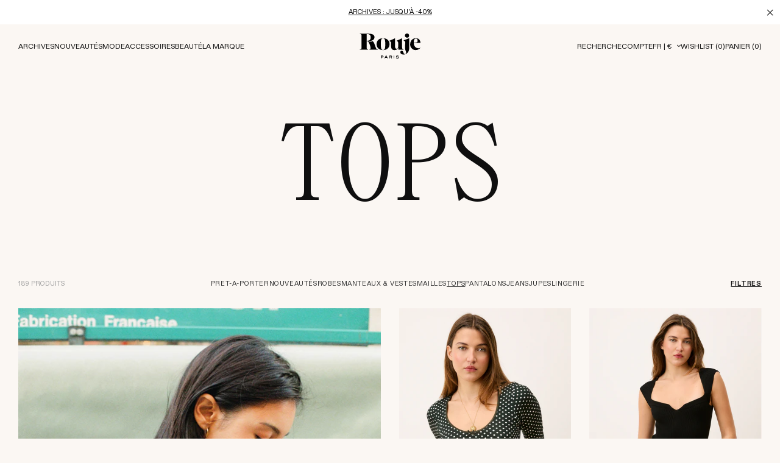

--- FILE ---
content_type: text/html; charset=utf-8
request_url: https://www.rouje.com/web-pixels@fcfee988w5aeb613cpc8e4bc33m6693e112/custom/web-pixel-187892040@1/sandbox/modern/collections/tops
body_size: -211
content:
<!DOCTYPE html>
<html>
  <head>
    <meta charset="utf-8">
    <title>Web Pixels Manager Sandbox</title>
    <script src="https://www.rouje.com/cdn/wpm/sfcfee988w5aeb613cpc8e4bc33m6693e112m.js"></script>

    <script type="text/javascript">
  (function(shopify) {shopify.extend('WebPixel::Render', function(api) {
var analytics=api.analytics,browser=api.browser,init=api.init;
/**
 * © 2025 TAGinstall Inc. All rights reserved.
 *
 * This pixel will allows you to fire dataLayer events on the checkout pages.
 * 
 * DO NOT MODIFY!
 */
!(async function (t, i, d, l) {
    if (window.document.location.pathname.includes("/checkouts"))
      try {
        let c = (await import(atob(i)+t+atob(d)+"?v="+l)).default;
        if ("object" == typeof c && "undefined" != typeof c.script_web_pixel_url) {
          let { init: i } = await import(c.script_web_pixel_url+"?v="+l);i(c, api);
        }
      } catch (e) {}
  })("48dbdf2fb0a59a17c733a1fe531416bd5145d7939298bf8d9f0bf39a4738c5ab", "L2EvZXQvcy9jLw==", "L2NvbmZpZy5qcw==", "1740839714192");
/* TAGinstall END */
});})(self.webPixelsManager.createShopifyExtend('187892040', 'custom'));

</script>

  </head>
  <body></body>
</html>


--- FILE ---
content_type: text/javascript
request_url: https://tag.beyable.com/api/beYableJSvnext-notracking.js
body_size: 14366
content:
"use strict";(function(A,N){(function(){if(typeof A.CustomEvent==="function")return false;function e(e,t){t=t||{bubbles:false,cancelable:false,detail:undefined};var a=N.createEvent("CustomEvent");a.initCustomEvent(e,t.bubbles,t.cancelable,t.detail);return a}e.prototype=A.Event.prototype;A.CustomEvent=e})();var e="https:"==N.location.protocol?"https://":"http://";var w=e+"front.activation.beyable.com/apiwithnotracking/v2/displayswithnotracking?beyable_key="+beYableKey;var n=e+"front.events.beyable.com/api/v2/events?beyable_key="+beYableKey;var E="";var D="",M="";var f,h;var F;var O=[];var L,P,T="",$="";var p={};var _=parseInt("8192");var z=beYableKey+"_bc";var B=beYableKey+"_cs";var r=N.cookie;var q,R;var b=0;var v=0;var y=true;var Y=false;var m=false;var H="";var x="";const C=2103;const I="v";var j;var t=N.querySelector("[nonce]");if(t){j=t.nonce||t.getAttribute("nonce")}Date.prototype.addDays=function(e){var t=new Date(this.valueOf());t.setDate(t.getDate()+e);return t};var G=function(){};G.prototype.by_Jsonp=function(e,a){var r="_"+(new Date).getTime()+Math.floor(Math.random()*100);A[r]=function(e){if(a)a(e);var t=q(r);t.parentNode.removeChild(t);A[r]=null};e=e.replace("callback=?","callback="+r);var t=N.createElement("script");t.setAttribute("id",r);t.setAttribute("src",e);t.setAttribute("type","text/javascript");N.body.appendChild(t)};G.prototype.by_AreCookiesEnabled=function(){var e=navigator.cookieEnabled?true:false;if(typeof navigator.cookieEnabled=="undefined"&&!e){N.cookie="testcookie";e=N.cookie.indexOf("testcookie")!=-1?true:false}return e};G.prototype.by_IsLocalStorageEnabled=function(){if(typeof localStorage!=="undefined"){try{localStorage.setItem("feature_test","yes");if(localStorage.getItem("feature_test")==="yes"){localStorage.removeItem("feature_test");return true}else{return false}}catch(e){return e instanceof DOMException&&(e.code===22||e.code===1014||e.name==="QuotaExceededError"||e.name==="NS_ERROR_DOM_QUOTA_REACHED")&&localStorage.length!==0}}else{return false}};G.prototype.by_IsJSON=function(e){try{JSON.parse(e);return true}catch(e){return false}};G.prototype.by_CreateCookie=function(e,t,a){var r;if(a){var i=new Date;i.setTime(i.getTime()+a*24*60*60*1e3);r="; expires="+i.toGMTString()}else{r=""}if(typeof beYableDomain!=="undefined"&&beYableDomain!=""){N.cookie=e+"="+t+r+"; domain=."+beYableDomain+"; path=/"}else{N.cookie=e+"="+t+r+"; path=/"}};G.prototype.by_GetCookie=function(e){r=N.cookie;if(r.length>0){var t=r.indexOf(e+"=");if(t!=-1){t=t+e.length+1;var a=r.indexOf(";",t);if(a==-1){a=r.length}return unescape(r.substring(t,a))}}return""};G.prototype.by_GetCookieLive=function(e){if(N.cookie.length>0){var t=N.cookie.indexOf(e+"=");if(t!=-1){t=t+e.length+1;var a=N.cookie.indexOf(";",t);if(a==-1){a=N.cookie.length}return unescape(N.cookie.substring(t,a))}}return""};G.prototype.by_CreateLocalStorage=function(e,t){localStorage.setItem(e,t)};G.prototype.by_GetLocalStorage=function(e){return localStorage.getItem(e)};G.prototype.by_CreateSessionStorage=function(e,t){sessionStorage.setItem(e,t)};G.prototype.by_GetSessionStorage=function(e){return sessionStorage.getItem(e)};G.prototype.by_RemoveLocalStorage=function(e){return localStorage.removeItem(e)};G.prototype.by_GetUidFromString=function(){var t=A.crypto||A.msCrypto;function e(){if(t&&t.getRandomValues){var e=new Uint8Array(1);t.getRandomValues(e);return(e[0]%16).toString(16)}else{return(Math.random()*16|0).toString(16)}}return"xxxxxxxx-xxxx-4xxx-8xxx-xxxxxxxxxxxx".replace(/x/g,e)};G.prototype.by_GetQueryString=function(e){var t=new RegExp("[?&]"+e+"=([^&#]*)").exec(A.location.href);if(t==null){return null}else{return decodeURI(t[1])||0}};G.prototype.by_GetWindowHeight=function(){return A.innerHeight||N.documentElement.clientHeight||N.body.clientHeight||0};G.prototype.by_GetWindowYscroll=function(){return A.pageYOffset||N.body.scrollTop||N.documentElement.scrollTop||0};G.prototype.by_GetDocHeight=function(){return Math.max(N.body.scrollHeight||0,N.documentElement.scrollHeight||0,N.body.offsetHeight||0,N.documentElement.offsetHeight||0,N.body.clientHeight||0,N.documentElement.clientHeight||0)};G.prototype.by_GetScrollPercentage=function(){return(this.by_GetWindowYscroll()+this.by_GetWindowHeight())/this.by_GetDocHeight()*100};G.prototype.by_GetHiddenProp=function(){var e=["webkit","moz","ms","o"];if("hidden"in N)return"hidden";for(var t=0;t<e.length;t++){if(e[t]+"Hidden"in N)return e[t]+"Hidden"}return null};G.prototype.by_IsHidden=function(){var e=this.by_GetHiddenProp();if(!e)return false;return N[e]};G.prototype.by_IsActive=function(){return y};G.prototype.by_Request=function(e,t){this.by_Jsonp(e+"&frmt=jsonp&callback=?",t)};G.prototype.by_RequestWithLimit=function(e,t,a,r){var i=e.split("?")[1];if(i.length>=_){this.by_PostJsonAnswer(t,a,r)}else{this.by_Request(e,r)}};G.prototype.by_Post=function(e,t,a,r){var i=new XMLHttpRequest;i.open("POST",e);i.setRequestHeader("Content-Type",a);i.onreadystatechange=function(){if(i.readyState===4&&i.status===200&&r){r(JSON.parse(i.response))}};i.send(t)};G.prototype.by_RequestWithPost=function(e,t,a){this.by_Post(e,encodeURI("data="+t),"application/x-www-form-urlencoded",a)};G.prototype.by_PostJson=function(e,t,a){this.by_Post(e,JSON.stringify(t),"application/json",a)};G.prototype.by_PostJsonAnswer=function(e,t,a){this.by_PostJson(e,{value:t},a)};G.prototype.by_FindAncestor=function(e,t){while((e=e.parentElement)&&!(e.matches||e.matchesSelector).call(e,t));return e};var U=function(){};U.prototype.by_UpdateProcesses=function(e){var t=new Date;var a=t.getDate();var r=t.getMonth()+1;var i=t.getFullYear();var n=t.getHours();var o=t.getMinutes();var s=t.getSeconds();if(a<10){a="0"+a}if(r<10){r="0"+r}if(n<10){n="0"+n}if(o<10){o="0"+o}if(s<10){s="0"+s}t=r+"/"+a+"/"+i+" "+n+":"+o+":"+s;var l=new G;var c=l.by_GetLocalStorage(z);var d="";if(c&&c!=""){var u=atob(c);var p=u.split("$beyc$");var b=p.length;var v=false;for(var y=0;y<b;y++){var g=p[y];if(g!=""){var f=g.split("_");var h=f.length;var _=f[3];var m=f[6];if(h>0){var x=f[0];if(x==e.ForkId){v=true;if(f[2]==e.SlideId){_++}else{_=1}f[2]=e.SlideId;f[4]=false;f[5]="00000000-0000-0000-0000-000000000000";m=t}}d=d+f[0]+"_"+f[1]+"_"+f[2]+"_"+_+"_"+f[4]+"_"+f[5]+"_"+m+"_"+f[7]+"_"+f[8];if(y!=b-1){d=d+"$beyc$"}}}if(!v){d=d+"$beyc$"+e.ForkId+"_"+"false"+"_"+e.SlideId+"_"+"1"+"_"+"false"+"_"+"00000000-0000-0000-0000-000000000000"+"_"+t+"_"+e.MustBeDisplayed.toString()+"_"+e.Variation}}else{d=e.ForkId+"_"+"false"+"_"+e.SlideId+"_"+"1"+"_"+"false"+"_"+"00000000-0000-0000-0000-000000000000"+"_"+t+"_"+e.MustBeDisplayed.toString()+"_"+e.Variation}if(d!=""){l.by_CreateLocalStorage(z,btoa(d))}var C="";var I=l.by_GetCookie(B);if(e.TrackProcess){if(I!=""){var S=atob(I).split("$beycs$");var k=S.length;var w=false;for(var E=0;E<k;E++){var D=S[E];C=C+D;if(D==e.ForkId){w=true}if(E!=k-1){C=C+"$beycs$"}}if(!w){C=C+"$beycs$"+e.ForkId}}else{C=e.ForkId}}if(C!=""){l.by_CreateCookie(B,btoa(C),1/48)}};U.prototype.by_GetProcesses=function(){var e=new Date;var t=e.getDate();var a=e.getMonth()+1;var r=e.getFullYear();var i=e.getHours();var n=e.getMinutes();var o=e.getSeconds();if(t<10){t="0"+t}if(a<10){a="0"+a}if(i<10){i="0"+i}if(n<10){n="0"+n}if(o<10){o="0"+o}e=a+"/"+t+"/"+r+" "+i+":"+n+":"+o;var s=new Date(e).addDays(-45);var l=new G;var c="";try{var d=l.by_GetLocalStorage(z);if(d&&d!=""){var u=atob(d);var p=u.split("$beyc$");var b=p.length;for(var v=0;v<b;v++){var y=p[v];if(y!=""){var g=y.split("_");var f=g[6];if(f=="undefined")continue;var h=new Date(f);if(h<s)continue;c=c+g[0]+"_"+g[1]+"_"+g[2]+"_"+g[3]+"_"+g[4]+"_"+g[5]+"_"+g[6]+"_"+g[7]+"_"+g[8]+"$beyc$"}}}}catch(e){}if(c!=""){c=c.substring(0,c.lastIndexOf("$beyc$"));return btoa(c)}return""};U.prototype.by_Display=function(e){if(by_data.consent_tracking)return;var t=e.SlideId.replace(/-/g,"");P=e.SlideId;L=e.ForkId;T=e.Variation;$=e.Variante;if(e.DisplayDelegate||e.DisplayForCampaignCondition){var a=A["by_r_"+e.SlideId.replace(/-/g,"")];if(e.MustBeDisplayed){a.style.display="block"}a.HasBeenDisplayed=1;var r=new U;r.by_SendDisplay(e)}else{var i="by_script_"+t;var n=q(i);if(n){if(n.parentNode){n.parentNode.removeChild(n)}}var o="by_r_"+t;var s=A[o];if(!s){var a=N.createElement("div");a.id=o;a.style.display="none";a.innerHTML=e.Content;a.Collected=false;A[o]=a;if(e.MustBeDisplayed){var l=N.createElement("script");l.id="by_script_"+t;l[l.innerText===undefined?"textContent":"innerText"]=e.AssociatedJavascript;if(j){l.setAttribute("nonce",j)}N.body.appendChild(l);a.style.display="block"}a.HasBeenDisplayed=1;var r=new U;r.by_SendDisplay(e)}}};U.prototype.by_SendDisplay=function(e){var t=A["by_r_"+e.SlideId.replace(/-/g,"")];if(!t.Collected){var a=new G;var r=e.SlideId+"."+M+"."+E+"."+F+"."+a.by_GetLocalStorage(z)+".."+e.Variation+"."+e.MustBeDisplayed+"."+e.Variante;if(e.Processed==0){e.Processed=1;P=e.SlideId;this.by_UpdateProcesses(e);if(!t.Collected){var i="update_vislog";var n=D.split(".")[0];a.by_RequestWithLimit(w+"&operation="+i+"&answerId="+r+"&taglog="+n+"&fork="+e.ForkId+"&method=POST",w+"&operation="+i+"&taglog="+n+"&fork="+e.ForkId+"&method=POST",{slideId:e.SlideId,sessionTimestamp:M,visitorId:E,uniqueId:F,campaignHistory:a.by_GetLocalStorage(z),hasBeenDisplayed:e.MustBeDisplayed,variationName:e.Variation,variantId:e.Variante});t.Collected=true}}var o=new CustomEvent("BY_campaigndisplayed",{detail:{data:e}});A.dispatchEvent(o)}};var g=function(){};g.prototype.by_SetupCollectForms=function(){var e=N.getElementsByClassName("by_lib_form");for(var t=0;t<e.length;t++){var a=e[t];var r=a.getElementsByClassName("by_lib_form_section");for(var i=1;i<r.length;i++){var n=r[i];n.style.display="none"}}var o=N.getElementsByClassName("by_lib_form_button_submit");for(var s=0;s<o.length;s++){o[s].onclick=function(e){var t=e.currentTarget;var a=t.getAttribute("data-f");var r=t.getAttribute("data-close")!=="false";var i=new d;i.by_SendViewForCollectForm(a,true,r)}}var l=N.getElementsByClassName("by_lib_form_button_next");for(var c=0;c<l.length;c++){l[c].onclick=function(e){var t=e.currentTarget;var a=t.getAttribute("data-nxt");var r=t.getAttribute("data-cur");var i=N.getElementById(a);var n=N.getElementById(r);i.style.display="block";n.style.display="none"}}};class a extends HTMLElement{constructor(){super();this.processed=0}connectedCallback(){var r=this;if(this.processed)return;this.processed=1;this.campaignId=this.dataset.campaignId;if(!this.campaignId){console.log('BEYABLE : Missing "data-campaign-id" attribute on campaign element');return}this.slideId=this.dataset.slideId;if(!this.slideId){console.log('BEYABLE : Missing "data-slide-id" attribute on campaign element');return}A["by_r_"+this.slideId.replace(/-/g,"")]=this;var e=N.createElement("div");e.id="by_sld"+this.slideId;e.setAttribute("tags",this.slideId.replace(/-/g,""));e.setAttribute("tagc",this.campaignId.replace(/-/g,""));e.setAttribute("tagr","");e.setAttribute("tagv","");e.setAttribute("tagt","");e.style.display="none";this.appendChild(e);A.addEventListener("BY_loaded",function(e){var t={ForkId:r.campaignId,SlideId:r.slideId,Variation:"",Variante:"",MustBeDisplayed:true,Processed:0};var a=new U;a.by_SendDisplay(t)});var t=new IntersectionObserver(function(t){for(let e of t){if(e.isIntersecting){BY.by_SendInteractionForCampaign(0,"evtcpg:view_campaign",r.slideId);this.disconnect()}}},{threshold:.25});t.observe(this);var a=this.querySelectorAll("[data-click-interaction]");for(var i=0;i<a.length;i++){var n=a[i];var o="evtcpg:"+encodeURIComponent(n.dataset.clickInteraction);var s=n.tagName&&n.tagName.toLowerCase();if(s==="a"&&n.getAttribute("href")){this.handleLinkInteraction(n,o)}else{this.handleClickInteraction(n,o)}}}handleLinkInteraction(e,t){function a(e){if(e.button&&e.button==1){BY.by_SendInteractionForCampaign(0,t,i.slideId)}}function r(e){if(!n||o=="_blank"||e.metaKey||e.ctrlKey||e.shiftKey||e.button&&e.button==1){BY.by_SendInteractionForCampaign(0,t,i.slideId);return}e.preventDefault();BY.by_SendInteractionForCampaignWithRedirection(0,t,n,i.slideId)}var i=this;var n=e.getAttribute("href");var o=e.getAttribute("target");e.addEventListener("auxclick",a);e.addEventListener("click",r)}handleClickInteraction(e,t){function a(e){BY.by_SendInteractionForCampaign(0,t,r.slideId)}var r=this;var i="ontouchstart"in A?"click":"mouseup";e.addEventListener(i,a)}}class o extends HTMLElement{constructor(){super();this.submitted=false}connectedCallback(){this.bu=new G;this.rec=new d;this.SId=this.dataset.slideId;if(!this.SId){console.log('BEYABLE : Missing "data-slide-id" attribute on <beyable-survey> element');return}this.questions=this.getAllQuestions();if(this.questions.length===0){console.log("BEYABLE : No questions present in survey");return}this.currentQuestion={};this.currentQuestionIndex=0;this.nbQuestions=this.questions.length;this.form=this.querySelector("form");this.btnNext=this.querySelector(".by-js-btn-next");this.btnSkip=this.querySelector(".by-js-btn-skip");this.end=this.querySelector(".by-js-end");this.footer=this.querySelector(".by-js-footer");this.currentError="";this.errors=this.querySelectorAll(".by-js-error");this.goto(this.questions[0].id);var r=this;this.btnNext.addEventListener("click",function(){r.gotoNext(r.currentQuestion.next)});this.btnSkip.addEventListener("click",function(){var e=r.currentQuestion.fields;e.forEach(function(e,t){var a=e.getAttribute("type");if(a==="checkbox"||a==="radio"){e.checked=false}else{e.value=""}});r.currentError="";r.gotoNext(r.currentQuestion.skip)});this.questions.forEach(function(a,e){var t=a.fields;t.forEach(function(t,e){t.addEventListener("input",function(e){r.handleInputChange(t,a)})})});var e=this.attachShadow({mode:"open"});while(this.firstChild){e.appendChild(this.firstChild)}this.form.setAttribute("novalidate","");this.form.addEventListener("submit",function(e){e.preventDefault();r.btnNext.click()})}getAllQuestions(){var e=this.querySelectorAll(".by-js-question");var t=[];for(var a=0;a<e.length;a++){var r=e[a];var i=r.dataset.questionId;if(!i)continue;var n=r.querySelectorAll("input, textarea");if(n.length===0)continue;var o=n[0].getAttribute("name");t.push({id:i,el:r,next:r.dataset.nextQuestion,skip:r.dataset.skipQuestion||r.dataset.nextQuestion,required:(r.dataset.required||"").toLowerCase()==="true",fields:n,name:o,q:r.dataset.q,value:""})}return t}handleInputChange(e,t){if(t.id!==this.currentQuestion.id)return;this.currentError="";var a=e.tagName&&e.tagName.toLowerCase();var r=a&&a==="textarea"?a:e.getAttribute("type");var i="";if(r==="text"||r==="email"||r==="tel"||r==="textarea"){i=e.value;var n=e.getAttribute("pattern");if(n&&!new RegExp(n).test(i)){this.currentError=r}}if(r==="radio"){var o=this.currentQuestion.fields;for(var s=0;s<o.length;s++){var l=o[s];if(l.checked){i=l.value}var c=l.closest("label");if(c){c.classList.toggle("selected",l.checked)}}}if(r==="checkbox"){i=[];var o=this.currentQuestion.fields;for(var s=0;s<o.length;s++){var l=o[s];if(l.checked){i.push(l.value)}var c=l.closest("label");if(c){c.classList.toggle("selected",l.checked)}}}if(i&&i.length){this.btnNext.removeAttribute("disabled")}else{this.btnNext.setAttribute("disabled","disabled")}this.currentQuestion.value=i}toggleError(){var e=this.currentError;var t;var a=false;for(var r=0;r<this.errors.length;r++){var i=this.errors[r];var n=i.dataset.type;var o=false;if(e&&e===n){o=true}if(e&&!a&&n==="default"){o=true}i.style.display=o?"":"none";if(o)a=true}}gotoNext(e){this.toggleError();if(this.currentError)return;if(e==="next"){var t=this.currentQuestionIndex+1;if(t>=this.nbQuestions){this.gotoEnd()}else{this.goto(this.questions[t].id)}}else if(e==="end"){this.gotoEnd()}else if(this.bu.by_IsJSON(e)){var a=JSON.parse(e);var r=this.currentQuestion.fields;for(var i=0;i<r.length;i++){var n=r[i];if(n.checked){var o=n.dataset.responseId;for(var s=0;s<a.length;s++){var l=a[s];if(l.responseId===o){this.gotoNext(l.nextQuestion);return}}}}}else{this.goto(e)}}goto(e){for(var t=0;t<this.nbQuestions;t++){var a=this.questions[t];var r=a.id===e;a.el.style.display=r?"":"none";if(r){this.currentQuestion=a;this.currentQuestionIndex=t}}this.btnSkip.style.display=this.currentQuestion.required?"none":"";this.end.style.display="none";this.btnNext.setAttribute("disabled","disabled");this.handleInputChange(this.currentQuestion.fields[0],this.currentQuestion);this.rec.by_Update(this.SId);var i=new CustomEvent("BY_lib_survey_show_question",{detail:{form:this.form,forkId:L,slideId:this.SId,currentQuestion:this.currentQuestion},bubbles:true,cancelable:true});this.form.dispatchEvent(i)}gotoEnd(){for(var e=0;e<this.nbQuestions;e++){var t=this.questions[e];t.el.style.display="none"}this.end.style.display="";this.footer.style.display="none";this.submit()}submit(){if(this.submitted)return;var t=this;var e=[];for(var a=0;a<this.nbQuestions;a++){var r=this.questions[a];if(Array.isArray(r.value)){for(var i=0;i<r.value.length;i++){var n=r.value[i];e.push(r.q+":"+encodeURIComponent(n))}}else{e.push(r.q+":"+encodeURIComponent(r.value))}}this.rec.by_Update(this.SId);var o=e.join("$b$");var s=this.bu.by_GetLocalStorage(z);this.bu.by_Request(w+"&operation=collect_form&answerId="+s+"&taglog="+D.split(".")[0]+"&fork="+L+"&slide="+this.SId+"&variation="+T+"&formdata="+o+"&vis="+E+"&page="+F+"&sdate="+M+"&submit=true&close=true"+"&method=POST",function(e){if(e){t.bu.by_CreateLocalStorage(z,e.CampaignHistory)}});this.submitted=true;var l=new CustomEvent("BY_lib_survey_submitted",{detail:{form:this.form,forkId:L,slideId:this.SId,thankYouMessage:this.end},bubbles:true,cancelable:true});this.form.dispatchEvent(l)}}g.prototype.setupSurvey=function(){if(!customElements.get("beyable-survey")){customElements.define("beyable-survey",o)}};g.prototype.setupPerformanceCampaign=function(){if(!customElements.get("beyable-campaign")){customElements.define("beyable-campaign",a)}};var Q=function(){};Q.prototype.by_BuildLoadQuery=function(){var e="";if(typeof beYableTenant!=="undefined"){e=beYableTenant}var t=by_data.bjs_urlslug||encodeURIComponent(A.location.href);var a="";var r="";var i="";var n="";var o="";var s="";var l="";var c="";var d="";var u="";var p="";if(typeof by_data!=="undefined"){if(by_data.bjs_urltype){a=by_data.bjs_urltype}if(by_data.bjs_urltypej){r=by_data.bjs_urltypej}if(by_data.bjs_urlid){i=by_data.bjs_urlid}if(by_data.bjs_urlval1){n=by_data.bjs_urlval1}if(by_data.bjs_urlval2){o=encodeURIComponent(by_data.bjs_urlval2)}if(by_data.bjs_urlval3){s=encodeURIComponent(by_data.bjs_urlval3)}if(by_data.bjs_urlval4){l=encodeURIComponent(by_data.bjs_urlval4)}if(by_data.bjs_urlval5){c=encodeURIComponent(by_data.bjs_urlval5)}if(by_data.bjs_urlstock){d=by_data.bjs_urlstock}if(by_data.bjs_urltags&&by_data.bjs_urltags.length>0){for(var b=0;b<by_data.bjs_urltags.length;b++){if(by_data.bjs_urltags[b]!=""){u=u+"$btags$"+encodeURIComponent(by_data.bjs_urltags[b])}}}if(by_data.bjs_topoitm){p=encodeURIComponent(by_data.bjs_topoitm)}}var v={};var y=true;var g=w+"&t="+e+"&url="+t+"&uniqueId="+F+"&historyc="+encodeURIComponent(f)+"&historycs="+encodeURIComponent(h)+"&urltype="+a+"&urltypej="+r+"&urlid="+i+"&urlval1="+n+"&urlval2="+o+"&urlval3="+s+"&urlval4="+l+"&urlval5="+c+"&urlstock="+d+"&urltags="+u+"&topoitm="+p+"&indga="+m+"&by_debug="+H+"&by_preview="+x;g+="&"+I+"="+C;if(g.length>=_){g=w+"&t="+e+"&url="+t+"&uniqueId="+F+"&urltype="+a+"&urltypej="+r+"&urlid="+i+"&urlval1="+n+"&urlval2="+o+"&urlval3="+s+"&urlval4="+l+"&urlval5="+c+"&urlstock="+d+"&urltags="+u+"&topoitm="+p+"&indga="+m+"&by_debug="+H+"&by_preview="+x;g+="&"+I+"="+C;y=false;v["cartd"]="";v["historyc"]=f;v["historycs"]=h}return[y,g,v]};Q.prototype.by_Load=function(){var t=new G;var e=new U;H=t.by_GetQueryString("by_debug");if(H){t.by_CreateSessionStorage("beyable-debug",H)}else{var a=t.by_GetSessionStorage("beyable-debug");if(a){H=a}else{H=""}}if(H!=""){var r=N.createElement("script");r.id="by_script_debug";r[r.innerText===undefined?"textContent":"innerText"]='function by_DebugClear(){                    localStorage.clear();                    var cookies = document.cookie;                    for (var i = 0; i < cookies.split(";").length; ++i) {                        var myCookie = cookies[i];                        var pos = myCookie.indexOf("=");                        var name = pos > -1 ? myCookie.substr(0, pos) : myCookie;                        document.cookie = name + "=;expires=Thu, 01 Jan 1970 00:00:00 GMT";                    }                    window.location.reload(true);                }';if(j){r.setAttribute("nonce",j)}N.body.appendChild(r);var i=N.createElement("div");i.innerHTML='<style>.by_debug-wrapper { \tline-height: 1; } .by_debug-wrapper * { \tfont: inherit; \t-webkit-box-sizing: border-box; \t-moz-box-sizing: border-box; \tbox-sizing: border-box; \tmargin: 0; \tpadding: 0; \tvertical-align: baseline; \tborder: 0; \tbackground: 0 0; \t-o-box-sizing: border-box; } .by_debug-wrapper span { \tdisplay: inline; \tcolor: inherit; } .by_k6zwl button { \tdisplay: inline-block; \tcursor: pointer; } .by_debug-wrapper ol, .by_debug-wrapper ul { \tlist-style: none; } .by_debug-wrapper a, .by_debug-wrapper a:hover, .by_debug-wrapper a:visited { \ttext-decoration: none; \tcolor: inherit; } .by_debug-wrapper { \tfont-family: Helvetica, Arial, sans-serif; \tposition: fixed; \tz-index: 999999999; \ttop: 100px; \tleft: 20px; } .by_debug-main-button { \tbackground: #000; \tborder: 3px solid #FFF; \tbox-shadow: 0px 0px 10px 0px rgba(0, 0, 0, 0.15); \twidth: 45px; \theight: 45px; \tborder-radius: 50%; \tdisplay: flex; \talign-items: center; \tjustify-content: center; } .by_debug-main-button svg { \tfill: #FFF; \twidth: 20px; \theight: 100%; } .by_debug-main-button svg path {} .by_debug-container { \tposition: absolute; \tz-index: 999999999; \ttop: 0; \tleft: 50px; \tborder: 3px solid #FFF; \tbox-shadow: 0px 0px 10px 0px rgba(0, 0, 0, 0.15);\tborder-radius: 5px; \toverflow: hidden; \topacity: 0; \ttransform: rotateZ(-180deg); \ttransform-origin: -30px 22px; \ttransition: all .2s ease-in-out, \t\t\t\topacity .2s ease-in-out, \t\t\t\ttransform .4s ease-in-out; } .by_debug-wrapper:hover .by_debug-container{ \ttransform: rotateZ(0deg); \topacity: 1; \ttransition: all .2s ease-in-out, \t\t\t\topacity .2s ease-in-out, \t\t\t\ttransform .4s ease-in-out; } .by_debug-title { \tbackground: #000; \tcolor: #FFF; \tmin-height: 39px; \tpadding-left: 10px; \tdisplay: flex; \talign-items: center; \ttext-transform: uppercase; \twhite-space: nowrap; \tfont-weight: 700; } .by_debug-inner { \tbackground: #ebebeb; \tfont-size: 12px; \tmin-width: 150px; \tline-height: 15px; \tmax-height: 0; \ttransition: all .3s .4s ease-in-out; } .by_debug-wrapper:hover .by_debug-inner { \tmax-height: 130px; } .by_debug-text { \tpadding: 10px; text-align: justify; } .by_debug-clear-cookie { \tborder: 1px solid #000; \tpadding: 7px; \tmargin: 0px 0px 10px 10px; \tcursor: pointer; \ttransition: all .3s ease-in-out; } .by_debug-clear-cookie:hover { \tborder: 1px solid #000; \tbackground: #000; \tcolor: #FFF; } .by_debug-clear-cookie:focus { \toutline: none; } .by_debug-clear-cookie svg { \twidth: 14px; \theight: 100%; \tposition: relative; \ttop: 4px; \ttransition: all .3s ease-in-out; } .by_debug-clear-cookie:hover svg { \twidth: 14px; \theight: 100%; \tposition: relative; \ttop: 4px; \tfill: #FFF; }</style><div class="by_debug-wrapper"><div class="by_debug-main-button">                           <svg version="1.1" x="0px" y="0px" width="401.998px" height="401.998px" viewBox="0 0 401.998 401.998" xml: space="preserve"><g><g><path d="M164.454,91.363h73.098c4.945,0,9.226-1.807,12.847-5.424c3.61-3.614,5.421-7.898,5.421-12.847V18.274 c0-4.948-1.811-9.229-5.428-12.85C246.777,1.812,242.49,0,237.544,0h-73.091c-4.946,0-9.229,1.812-12.847,5.424 c-3.615,3.617-5.424,7.902-5.424,12.85v54.818c0,4.949,1.809,9.233,5.424,12.847C155.224,89.556,159.507,91.363,164.454,91.363z" /><path d="M286.936,334.331c-3.613-3.617-7.897-5.427-12.847-5.427h-18.274V164.452c0-4.947-1.807-9.229-5.421-12.845 c-3.62-3.617-7.904-5.426-12.847-5.426H127.912c-4.949,0-9.231,1.809-12.847,5.426c-3.618,3.616-5.424,7.898-5.424,12.845v36.547 c0,4.946,1.807,9.231,5.424,12.845c3.615,3.621,7.898,5.428,12.847,5.428h18.274v109.633h-18.274 c-4.949,0-9.231,1.81-12.847,5.427c-3.618,3.614-5.424,7.898-5.424,12.847v36.546c0,4.948,1.807,9.232,5.424,12.854 c3.615,3.61,7.898,5.421,12.847,5.421h146.177c4.949,0,9.233-1.811,12.847-5.421c3.614-3.621,5.421-7.905,5.421-12.854v-36.546 C292.357,342.229,290.56,337.945,286.936,334.331z" /></g></g></svg>\t\t</div >                        <div class="by_debug-container">                            <p class="by_debug-title">Mode test</p>                            <div class="by_debug-inner">                                <p class="by_debug-text">Vous êtes actuellement en train de tester l’affichage d’un scénario BEYABLE.</p>                                <button class="by_debug-clear-cookie" onclick="by_DebugClear();">                                    <svg version="1.1" x="0px" y="0px" viewBox="0 0 512 512" style="enable-background:new 0 0 512 512;" xml: space="preserve"><g><g><path d="M143.777,136.275c-21.816,0-39.564,17.749-39.564,39.564c0,21.815,17.749,39.564,39.564,39.564c21.816,0,39.565-17.749,39.565-39.564C183.341,154.024,165.592,136.275,143.777,136.275z M143.777,200.404c-13.545,0-24.564-11.02-24.564-24.564s11.02-24.564,24.564-24.564s24.565,11.02,24.565,24.564S157.321,200.404,143.777,200.404z" /></g></g><g><g><path d="M312.113,320.646c-21.815,0-39.564,17.748-39.564,39.564c0,21.816,17.749,39.564,39.564,39.564s39.564-17.749,39.564-39.564C351.677,338.395,333.928,320.646,312.113,320.646z M312.114,384.772c-13.544,0-24.564-11.02-24.564-24.564s11.019-24.564,24.564-24.564s24.564,11.02,24.564,24.564S325.658,384.772,312.114,384.772z" /></g></g><g><g><path d="M159.808,304.613c-17.396,0-31.548,14.153-31.548,31.549c0,17.396,14.152,31.548,31.548,31.548c17.396,0,31.549-14.152,31.549-31.548C191.357,318.766,177.204,304.613,159.808,304.613z M159.808,352.71c-9.125,0-16.548-7.423-16.548-16.548s7.423-16.549,16.548-16.549c9.125,0,16.549,7.424,16.549,16.549S168.933,352.71,159.808,352.71z" /></g></g><g><g><path d="M247.986,192.388c-12.975,0-23.532,10.557-23.532,23.532c0,12.976,10.557,23.532,23.532,23.532c12.975,0,23.532-10.557,23.532-23.532C271.517,202.945,260.961,192.388,247.986,192.388z M247.986,224.452c-4.704,0-8.532-3.828-8.532-8.532c0-4.704,3.827-8.532,8.532-8.532c4.705,0,8.532,3.828,8.532,8.532C256.518,220.624,252.69,224.452,247.986,224.452z" /></g></g><g><g><path d="M406.999,324.791l-8.016-16.033c-1.852-3.705-6.357-5.208-10.062-3.354c-3.705,1.852-5.207,6.357-3.354,10.062l8.016,16.033c1.314,2.629,3.962,4.148,6.714,4.148c1.127,0,2.271-0.255,3.348-0.793C407.35,333.001,408.852,328.497,406.999,324.791z" /></g></g><g><g><path d="M334.854,268.679c-1.853-3.705-6.356-5.208-10.062-3.354l-16.032,8.016c-3.705,1.852-5.207,6.357-3.354,10.062c1.314,2.628,3.962,4.147,6.714,4.147c1.127,0,2.271-0.255,3.348-0.793l16.032-8.016C335.205,276.889,336.707,272.384,334.854,268.679z" /></g></g><g><g><path d="M102.388,260.662l-8.016-16.032c-1.852-3.705-6.357-5.208-10.062-3.354c-3.705,1.852-5.207,6.357-3.354,10.062l8.016,16.032c1.314,2.628,3.962,4.147,6.714,4.147c1.127,0,2.271-0.255,3.348-0.793C102.739,268.872,104.241,264.367,102.388,260.662z" /></g></g><g><g><path d="M222.63,396.935c-1.852-3.705-6.357-5.207-10.062-3.354l-16.032,8.016c-3.705,1.852-5.207,6.357-3.354,10.062c1.314,2.628,3.962,4.147,6.714,4.147c1.127,0,2.271-0.255,3.348-0.793l16.032-8.016C222.981,405.145,224.483,400.64,222.63,396.935z" /></g></g><g><g><path d="M221.225,90.376l-8.016-8.017c-2.928-2.929-7.677-2.929-10.606,0c-2.929,2.929-2.929,7.677,0,10.606l8.017,8.017c1.464,1.465,3.384,2.197,5.303,2.197c1.919,0,3.839-0.732,5.303-2.197C224.154,98.054,224.154,93.306,221.225,90.376z" /></g></g><g><g><path d="M205.192,274.745l-8.016-8.016c-2.928-2.929-7.677-2.929-10.606,0c-2.929,2.929-2.929,7.678,0,10.606l8.016,8.016c1.464,1.464,3.384,2.197,5.303,2.197c1.919,0,3.839-0.732,5.303-2.197C208.121,282.422,208.121,277.673,205.192,274.745z" /></g></g><g><g><path d="M288.066,432.87c-4.142,0-7.5,3.358-7.5,7.5v8.016c0,4.142,3.358,7.5,7.5,7.5s7.5-3.358,7.5-7.5v-8.016C295.566,436.228,292.208,432.87,288.066,432.87z" /></g></g><g><g><path d="M253.289,130.457c-2.929-2.929-7.678-2.929-10.606,0l-8.016,8.016c-2.929,2.929-2.929,7.678,0,10.606c1.464,1.464,3.384,2.197,5.303,2.197c1.919,0,3.839-0.733,5.303-2.197l8.016-8.016C256.218,138.134,256.218,133.385,253.289,130.457z" /></g></g><g><g><path d="M430.049,46.013c-8.312-7.935-19.844-10.7-30.85-7.398l-25.318,7.596c-11.435,3.43-20.092,13.255-22.054,25.031l-2.3,13.799c-2.472,14.839,5.957,29.444,20.043,34.726l20.361,7.636c3.576,1.341,7.328,2.006,11.072,2.006c5.059,0,10.103-1.214,14.672-3.614c7.951-4.175,13.761-11.567,15.939-20.28l7.257-29.03C441.658,65.338,438.36,53.947,430.049,46.013z M424.32,72.846l-7.257,29.03c-1.16,4.638-4.129,8.416-8.361,10.638c-4.232,2.222-9.027,2.522-13.504,0.844l-20.361-7.636c-7.389-2.771-11.81-10.431-10.513-18.215l2.3-13.799c1.029-6.177,5.57-11.331,11.568-13.13l25.318-7.596c1.604-0.481,3.229-0.716,4.833-0.716c4.17,0,8.2,1.591,11.349,4.597C424.051,61.024,425.781,66.999,424.32,72.846z" /></g></g><g><g><path d="M481.551,179.395c-0.756-6.47-4.042-12.187-9.254-16.095l-10.637-7.978c-7.176-5.383-16.619-6.235-24.644-2.222l-9.68,4.84c-11.129,5.564-16.007,18.881-11.106,30.318l7.789,18.173c3.251,7.584,10.066,12.824,18.231,14.016c1.16,0.169,2.317,0.252,3.464,0.252c6.926,0,13.479-3.035,18.012-8.473l12.53-15.036C480.426,192.185,482.307,185.865,481.551,179.395z M464.732,187.587l-12.53,15.036c-1.944,2.333-4.783,3.419-7.787,2.98c-3.005-0.438-5.414-2.291-6.61-5.082l-7.789-18.173c-1.777-4.147-0.008-8.976,4.027-10.993l9.683-4.839c1.217-0.609,2.524-0.909,3.824-0.909c1.806,0,3.597,0.58,5.11,1.714l10.637,7.978c1.89,1.417,3.082,3.49,3.355,5.836C466.925,183.481,466.244,185.773,464.732,187.587z" /></g></g><g><g><path d="M488.468,88.18c-12.975,0-23.532,10.557-23.532,23.532c0,12.975,10.556,23.532,23.532,23.532S512,124.686,512,111.711C512,98.737,501.443,88.18,488.468,88.18z M488.468,120.243c-4.704,0-8.532-3.828-8.532-8.532c0-4.704,3.827-8.532,8.532-8.532s8.532,3.828,8.532,8.532C497,116.415,493.172,120.243,488.468,120.243z" /></g></g><g><g><path d="M504.446,284.35c-3.53-3.584-8.64-5.282-13.671-4.543c-3.424,0.502-6.897,0.757-10.323,0.757c-31.672,0-59.458-20.258-69.146-50.412c-2.649-8.243-9.433-14.342-17.704-15.917c-56.806-10.815-98.036-60.676-98.036-118.558c0-23.902,7-47.026,20.245-66.87c2.905-4.353,3.45-9.817,1.458-14.617c-1.996-4.809-6.261-8.288-11.408-9.307c-25.516-5.053-51.697-6.19-77.811-3.377C175.79,7.133,127.081,28.688,87.187,63.844c-3.108,2.738-3.407,7.478-0.668,10.585c2.738,3.107,7.478,3.407,10.585,0.668c37.556-33.095,83.391-53.385,132.551-58.676c24.608-2.65,49.267-1.58,73.292,3.178c0.175,0.035,0.368,0.103,0.468,0.343c0.094,0.227,0.017,0.394-0.081,0.54c-14.895,22.318-22.768,48.321-22.768,75.196c0,65.076,46.359,121.133,110.23,133.293c2.874,0.547,5.261,2.758,6.229,5.77c11.688,36.38,45.215,60.823,83.427,60.823c4.153,0,8.359-0.309,12.502-0.917c0.553-0.082,0.835,0.245,0.847,0.328c-7.23,44.46-26.873,85.965-56.805,120.03c-2.734,3.112-2.428,7.851,0.684,10.585c1.424,1.251,3.19,1.866,4.948,1.866c2.083,0,4.154-0.862,5.637-2.549c31.793-36.184,52.659-80.28,60.341-127.523C509.389,292.58,507.873,287.83,504.446,284.35z" /></g></g><g><g><path d="M425.595,437.681c-2.735-3.109-7.475-3.412-10.585-0.676c-43.976,38.688-100.446,59.994-159.009,59.994c-33.757,0-66.405-6.84-97.038-20.332c-29.596-13.034-55.911-31.618-78.212-55.235c-22.266-23.579-39.282-50.858-50.576-81.08c-11.744-31.428-16.711-64.588-14.764-98.559c3.035-52.954,24.24-104.336,59.708-144.683c2.735-3.111,2.43-7.85-0.681-10.584c-3.11-2.735-7.85-2.431-10.584,0.681c-37.67,42.85-60.192,97.444-63.418,153.728c-2.067,36.063,3.211,71.278,15.689,104.668c11.999,32.108,30.073,61.086,53.721,86.127c23.685,25.082,51.635,44.819,83.072,58.665c32.55,14.335,67.232,21.603,103.083,21.603c62.211,0,122.201-22.634,168.917-63.732C428.028,445.53,428.331,440.791,425.595,437.681z" /></g></g></svg>                                Vider les cookies\t\t\t\t</button>                        </div>\t\t</div >\t</div >';N.body.appendChild(i)}x=t.by_GetQueryString("by_preview");if(x){t.by_CreateSessionStorage("beyable-preview",x)}else{var a=t.by_GetSessionStorage("beyable-preview");if(a){x=a}else{x=""}}if(x!=""){var r=N.createElement("script");r.id="by_script_preview";r[r.innerText===undefined?"textContent":"innerText"]='function by_DebugClear(){                    localStorage.clear();                    var cookies = document.cookie;                    for (var i = 0; i < cookies.split(";").length; ++i) {                        var myCookie = cookies[i];                        var pos = myCookie.indexOf("=");                        var name = pos > -1 ? myCookie.substr(0, pos) : myCookie;                        document.cookie = name + "=;expires=Thu, 01 Jan 1970 00:00:00 GMT";                    }                    window.location.reload(true);                }';if(j){r.setAttribute("nonce",j)}N.body.appendChild(r);var i=N.createElement("div");i.innerHTML='<style>.by_debug-wrapper { \tline-height: 1; } .by_debug-wrapper * { \tfont: inherit; \t-webkit-box-sizing: border-box; \t-moz-box-sizing: border-box; \tbox-sizing: border-box; \tmargin: 0; \tpadding: 0; \tvertical-align: baseline; \tborder: 0; \tbackground: 0 0; \t-o-box-sizing: border-box; } .by_debug-wrapper span { \tdisplay: inline; \tcolor: inherit; } .by_k6zwl button { \tdisplay: inline-block; \tcursor: pointer; } .by_debug-wrapper ol, .by_debug-wrapper ul { \tlist-style: none; } .by_debug-wrapper a, .by_debug-wrapper a:hover, .by_debug-wrapper a:visited { \ttext-decoration: none; \tcolor: inherit; } .by_debug-wrapper { \tfont-family: Helvetica, Arial, sans-serif; \tposition: fixed; \tz-index: 999999999; \ttop: 100px; \tleft: 20px; } .by_debug-main-button { \tbackground: #000; \tborder: 3px solid #FFF; \tbox-shadow: 0px 0px 10px 0px rgba(0, 0, 0, 0.15); \twidth: 45px; \theight: 45px; \tborder-radius: 50%; \tdisplay: flex; \talign-items: center; \tjustify-content: center; } .by_debug-main-button svg { \tfill: #FFF; \twidth: 20px; \theight: 100%; } .by_debug-main-button svg path {} .by_debug-container { \tposition: absolute; \tz-index: 999999999; \ttop: 0; \tleft: 50px; \tborder: 3px solid #FFF; \tbox-shadow: 0px 0px 10px 0px rgba(0, 0, 0, 0.15);\tborder-radius: 5px; \toverflow: hidden; \topacity: 0; \ttransform: rotateZ(-180deg); \ttransform-origin: -30px 22px; \ttransition: all .2s ease-in-out, \t\t\t\topacity .2s ease-in-out, \t\t\t\ttransform .4s ease-in-out; } .by_debug-wrapper:hover .by_debug-container{ \ttransform: rotateZ(0deg); \topacity: 1; \ttransition: all .2s ease-in-out, \t\t\t\topacity .2s ease-in-out, \t\t\t\ttransform .4s ease-in-out; } .by_debug-title { \tbackground: #000; \tcolor: #FFF; \tmin-height: 39px; \tpadding-left: 10px; \tdisplay: flex; \talign-items: center; \ttext-transform: uppercase; \twhite-space: nowrap; \tfont-weight: 700; } .by_debug-inner { \tbackground: #ebebeb; \tfont-size: 12px; \tmin-width: 150px; \tline-height: 15px; \tmax-height: 0; \ttransition: all .3s .4s ease-in-out; } .by_debug-wrapper:hover .by_debug-inner { \tmax-height: 130px; } .by_debug-text { \tpadding: 10px; text-align: justify; } .by_debug-clear-cookie { \tborder: 1px solid #000; \tpadding: 7px; \tmargin: 0px 0px 10px 10px; \tcursor: pointer; \ttransition: all .3s ease-in-out; } .by_debug-clear-cookie:hover { \tborder: 1px solid #000; \tbackground: #000; \tcolor: #FFF; } .by_debug-clear-cookie:focus { \toutline: none; } .by_debug-clear-cookie svg { \twidth: 14px; \theight: 100%; \tposition: relative; \ttop: 4px; \ttransition: all .3s ease-in-out; } .by_debug-clear-cookie:hover svg { \twidth: 14px; \theight: 100%; \tposition: relative; \ttop: 4px; \tfill: #FFF; }</style><div class="by_debug-wrapper"><div class="by_debug-main-button">                           <svg version="1.1" x="0px" y="0px" width="401.998px" height="401.998px" viewBox="0 0 401.998 401.998" xml: space="preserve"><g><g><path d="M164.454,91.363h73.098c4.945,0,9.226-1.807,12.847-5.424c3.61-3.614,5.421-7.898,5.421-12.847V18.274 c0-4.948-1.811-9.229-5.428-12.85C246.777,1.812,242.49,0,237.544,0h-73.091c-4.946,0-9.229,1.812-12.847,5.424 c-3.615,3.617-5.424,7.902-5.424,12.85v54.818c0,4.949,1.809,9.233,5.424,12.847C155.224,89.556,159.507,91.363,164.454,91.363z" /><path d="M286.936,334.331c-3.613-3.617-7.897-5.427-12.847-5.427h-18.274V164.452c0-4.947-1.807-9.229-5.421-12.845 c-3.62-3.617-7.904-5.426-12.847-5.426H127.912c-4.949,0-9.231,1.809-12.847,5.426c-3.618,3.616-5.424,7.898-5.424,12.845v36.547 c0,4.946,1.807,9.231,5.424,12.845c3.615,3.621,7.898,5.428,12.847,5.428h18.274v109.633h-18.274 c-4.949,0-9.231,1.81-12.847,5.427c-3.618,3.614-5.424,7.898-5.424,12.847v36.546c0,4.948,1.807,9.232,5.424,12.854 c3.615,3.61,7.898,5.421,12.847,5.421h146.177c4.949,0,9.233-1.811,12.847-5.421c3.614-3.621,5.421-7.905,5.421-12.854v-36.546 C292.357,342.229,290.56,337.945,286.936,334.331z" /></g></g></svg>\t\t</div >                        <div class="by_debug-container">                            <p class="by_debug-title">Mode test</p>                            <div class="by_debug-inner">                                <p class="by_debug-text">Vous êtes actuellement en train de tester l’affichage d’une opération BEYABLE.</p>                                <button class="by_debug-clear-cookie" onclick="by_DebugClear();">                                    <svg version="1.1" x="0px" y="0px" viewBox="0 0 512 512" style="enable-background:new 0 0 512 512;" xml: space="preserve"><g><g><path d="M143.777,136.275c-21.816,0-39.564,17.749-39.564,39.564c0,21.815,17.749,39.564,39.564,39.564c21.816,0,39.565-17.749,39.565-39.564C183.341,154.024,165.592,136.275,143.777,136.275z M143.777,200.404c-13.545,0-24.564-11.02-24.564-24.564s11.02-24.564,24.564-24.564s24.565,11.02,24.565,24.564S157.321,200.404,143.777,200.404z" /></g></g><g><g><path d="M312.113,320.646c-21.815,0-39.564,17.748-39.564,39.564c0,21.816,17.749,39.564,39.564,39.564s39.564-17.749,39.564-39.564C351.677,338.395,333.928,320.646,312.113,320.646z M312.114,384.772c-13.544,0-24.564-11.02-24.564-24.564s11.019-24.564,24.564-24.564s24.564,11.02,24.564,24.564S325.658,384.772,312.114,384.772z" /></g></g><g><g><path d="M159.808,304.613c-17.396,0-31.548,14.153-31.548,31.549c0,17.396,14.152,31.548,31.548,31.548c17.396,0,31.549-14.152,31.549-31.548C191.357,318.766,177.204,304.613,159.808,304.613z M159.808,352.71c-9.125,0-16.548-7.423-16.548-16.548s7.423-16.549,16.548-16.549c9.125,0,16.549,7.424,16.549,16.549S168.933,352.71,159.808,352.71z" /></g></g><g><g><path d="M247.986,192.388c-12.975,0-23.532,10.557-23.532,23.532c0,12.976,10.557,23.532,23.532,23.532c12.975,0,23.532-10.557,23.532-23.532C271.517,202.945,260.961,192.388,247.986,192.388z M247.986,224.452c-4.704,0-8.532-3.828-8.532-8.532c0-4.704,3.827-8.532,8.532-8.532c4.705,0,8.532,3.828,8.532,8.532C256.518,220.624,252.69,224.452,247.986,224.452z" /></g></g><g><g><path d="M406.999,324.791l-8.016-16.033c-1.852-3.705-6.357-5.208-10.062-3.354c-3.705,1.852-5.207,6.357-3.354,10.062l8.016,16.033c1.314,2.629,3.962,4.148,6.714,4.148c1.127,0,2.271-0.255,3.348-0.793C407.35,333.001,408.852,328.497,406.999,324.791z" /></g></g><g><g><path d="M334.854,268.679c-1.853-3.705-6.356-5.208-10.062-3.354l-16.032,8.016c-3.705,1.852-5.207,6.357-3.354,10.062c1.314,2.628,3.962,4.147,6.714,4.147c1.127,0,2.271-0.255,3.348-0.793l16.032-8.016C335.205,276.889,336.707,272.384,334.854,268.679z" /></g></g><g><g><path d="M102.388,260.662l-8.016-16.032c-1.852-3.705-6.357-5.208-10.062-3.354c-3.705,1.852-5.207,6.357-3.354,10.062l8.016,16.032c1.314,2.628,3.962,4.147,6.714,4.147c1.127,0,2.271-0.255,3.348-0.793C102.739,268.872,104.241,264.367,102.388,260.662z" /></g></g><g><g><path d="M222.63,396.935c-1.852-3.705-6.357-5.207-10.062-3.354l-16.032,8.016c-3.705,1.852-5.207,6.357-3.354,10.062c1.314,2.628,3.962,4.147,6.714,4.147c1.127,0,2.271-0.255,3.348-0.793l16.032-8.016C222.981,405.145,224.483,400.64,222.63,396.935z" /></g></g><g><g><path d="M221.225,90.376l-8.016-8.017c-2.928-2.929-7.677-2.929-10.606,0c-2.929,2.929-2.929,7.677,0,10.606l8.017,8.017c1.464,1.465,3.384,2.197,5.303,2.197c1.919,0,3.839-0.732,5.303-2.197C224.154,98.054,224.154,93.306,221.225,90.376z" /></g></g><g><g><path d="M205.192,274.745l-8.016-8.016c-2.928-2.929-7.677-2.929-10.606,0c-2.929,2.929-2.929,7.678,0,10.606l8.016,8.016c1.464,1.464,3.384,2.197,5.303,2.197c1.919,0,3.839-0.732,5.303-2.197C208.121,282.422,208.121,277.673,205.192,274.745z" /></g></g><g><g><path d="M288.066,432.87c-4.142,0-7.5,3.358-7.5,7.5v8.016c0,4.142,3.358,7.5,7.5,7.5s7.5-3.358,7.5-7.5v-8.016C295.566,436.228,292.208,432.87,288.066,432.87z" /></g></g><g><g><path d="M253.289,130.457c-2.929-2.929-7.678-2.929-10.606,0l-8.016,8.016c-2.929,2.929-2.929,7.678,0,10.606c1.464,1.464,3.384,2.197,5.303,2.197c1.919,0,3.839-0.733,5.303-2.197l8.016-8.016C256.218,138.134,256.218,133.385,253.289,130.457z" /></g></g><g><g><path d="M430.049,46.013c-8.312-7.935-19.844-10.7-30.85-7.398l-25.318,7.596c-11.435,3.43-20.092,13.255-22.054,25.031l-2.3,13.799c-2.472,14.839,5.957,29.444,20.043,34.726l20.361,7.636c3.576,1.341,7.328,2.006,11.072,2.006c5.059,0,10.103-1.214,14.672-3.614c7.951-4.175,13.761-11.567,15.939-20.28l7.257-29.03C441.658,65.338,438.36,53.947,430.049,46.013z M424.32,72.846l-7.257,29.03c-1.16,4.638-4.129,8.416-8.361,10.638c-4.232,2.222-9.027,2.522-13.504,0.844l-20.361-7.636c-7.389-2.771-11.81-10.431-10.513-18.215l2.3-13.799c1.029-6.177,5.57-11.331,11.568-13.13l25.318-7.596c1.604-0.481,3.229-0.716,4.833-0.716c4.17,0,8.2,1.591,11.349,4.597C424.051,61.024,425.781,66.999,424.32,72.846z" /></g></g><g><g><path d="M481.551,179.395c-0.756-6.47-4.042-12.187-9.254-16.095l-10.637-7.978c-7.176-5.383-16.619-6.235-24.644-2.222l-9.68,4.84c-11.129,5.564-16.007,18.881-11.106,30.318l7.789,18.173c3.251,7.584,10.066,12.824,18.231,14.016c1.16,0.169,2.317,0.252,3.464,0.252c6.926,0,13.479-3.035,18.012-8.473l12.53-15.036C480.426,192.185,482.307,185.865,481.551,179.395z M464.732,187.587l-12.53,15.036c-1.944,2.333-4.783,3.419-7.787,2.98c-3.005-0.438-5.414-2.291-6.61-5.082l-7.789-18.173c-1.777-4.147-0.008-8.976,4.027-10.993l9.683-4.839c1.217-0.609,2.524-0.909,3.824-0.909c1.806,0,3.597,0.58,5.11,1.714l10.637,7.978c1.89,1.417,3.082,3.49,3.355,5.836C466.925,183.481,466.244,185.773,464.732,187.587z" /></g></g><g><g><path d="M488.468,88.18c-12.975,0-23.532,10.557-23.532,23.532c0,12.975,10.556,23.532,23.532,23.532S512,124.686,512,111.711C512,98.737,501.443,88.18,488.468,88.18z M488.468,120.243c-4.704,0-8.532-3.828-8.532-8.532c0-4.704,3.827-8.532,8.532-8.532s8.532,3.828,8.532,8.532C497,116.415,493.172,120.243,488.468,120.243z" /></g></g><g><g><path d="M504.446,284.35c-3.53-3.584-8.64-5.282-13.671-4.543c-3.424,0.502-6.897,0.757-10.323,0.757c-31.672,0-59.458-20.258-69.146-50.412c-2.649-8.243-9.433-14.342-17.704-15.917c-56.806-10.815-98.036-60.676-98.036-118.558c0-23.902,7-47.026,20.245-66.87c2.905-4.353,3.45-9.817,1.458-14.617c-1.996-4.809-6.261-8.288-11.408-9.307c-25.516-5.053-51.697-6.19-77.811-3.377C175.79,7.133,127.081,28.688,87.187,63.844c-3.108,2.738-3.407,7.478-0.668,10.585c2.738,3.107,7.478,3.407,10.585,0.668c37.556-33.095,83.391-53.385,132.551-58.676c24.608-2.65,49.267-1.58,73.292,3.178c0.175,0.035,0.368,0.103,0.468,0.343c0.094,0.227,0.017,0.394-0.081,0.54c-14.895,22.318-22.768,48.321-22.768,75.196c0,65.076,46.359,121.133,110.23,133.293c2.874,0.547,5.261,2.758,6.229,5.77c11.688,36.38,45.215,60.823,83.427,60.823c4.153,0,8.359-0.309,12.502-0.917c0.553-0.082,0.835,0.245,0.847,0.328c-7.23,44.46-26.873,85.965-56.805,120.03c-2.734,3.112-2.428,7.851,0.684,10.585c1.424,1.251,3.19,1.866,4.948,1.866c2.083,0,4.154-0.862,5.637-2.549c31.793-36.184,52.659-80.28,60.341-127.523C509.389,292.58,507.873,287.83,504.446,284.35z" /></g></g><g><g><path d="M425.595,437.681c-2.735-3.109-7.475-3.412-10.585-0.676c-43.976,38.688-100.446,59.994-159.009,59.994c-33.757,0-66.405-6.84-97.038-20.332c-29.596-13.034-55.911-31.618-78.212-55.235c-22.266-23.579-39.282-50.858-50.576-81.08c-11.744-31.428-16.711-64.588-14.764-98.559c3.035-52.954,24.24-104.336,59.708-144.683c2.735-3.111,2.43-7.85-0.681-10.584c-3.11-2.735-7.85-2.431-10.584,0.681c-37.67,42.85-60.192,97.444-63.418,153.728c-2.067,36.063,3.211,71.278,15.689,104.668c11.999,32.108,30.073,61.086,53.721,86.127c23.685,25.082,51.635,44.819,83.072,58.665c32.55,14.335,67.232,21.603,103.083,21.603c62.211,0,122.201-22.634,168.917-63.732C428.028,445.53,428.331,440.791,425.595,437.681z" /></g></g></svg>                                Vider les cookies\t\t\t\t</button>                        </div>\t\t</div >\t</div >';N.body.appendChild(i)}A.addEventListener("blur",function(e){y=false;Y=true});A.addEventListener("focus",function(e){y=true});var n=setInterval(function(){if(t.by_IsActive()){b=b+200}var e=t.by_GetScrollPercentage();if(e>v){v=e}},200);F=A.beYablePageId||A.beYablePageIdNoTracking;f=e.by_GetProcesses();if(!f){f=""}h=t.by_GetCookie(B);if(!h){h=""}var o=this.by_BuildLoadQuery();var s=o[0];var l=o[1];var c=o[2];if(s){t.by_Request(l,function(e){p=e;var t=new Q;t.by_Return(e)})}else{var d=encodeURIComponent(JSON.stringify(c));t.by_RequestWithPost(l,d,function(e){p=e;var t=new Q;t.by_Return(e)})}var u=new g;u.setupSurvey();u.setupPerformanceCampaign()};Q.prototype.by_PreLoad=function(){A.addEventListener("BY_campaigndisplayed",function(e){var t=setInterval(function(){clearInterval(t);var e=new g;e.by_SetupCollectForms()},50)})};Q.prototype.by_CreateSegmentsCookie=function(t){var a=function(e,t,a){var r="bey_segment_"+t;var i="bey_segment_"+t+"_info";var n=new G;var o=n.by_GetCookie(i);function s(){n.by_CreateCookie(r,e,1/24);n.by_CreateCookie(i,a+"_"+Date.now(),1/24)}function l(){if(!o)return null;var e=o.split("_");return[parseInt(e[0]),parseInt(e[1])]}var c=typeof by_config!=="undefined"&&by_config||{};var d=typeof c.segment_cookie_duration!=="undefined"?c.segment_cookie_duration:10*60*1e3;var u=l();if(!u||u[0]>parseInt(a)&&Date.now()-u[1]>d){s()}};for(let e=0;e<t.length;e++){const r=t[e];a(r.SegmentGroupId,r.RuleId,r.Order)}};Q.prototype.by_Return=function(e){var t=new G;var a=t.by_IsLocalStorageEnabled();if(e){if(a){t.by_CreateCookie(B,e.CampaignDisplayedInThisSession,1/48);t.by_CreateLocalStorage(z,e.CampaignHistory)}else{t.by_CreateCookie(B,e.CampaignDisplayedInThisSession,1/48)}E=e.TrackingId;D=e.SessionId;M=e.SessionId.split(".")[2];if(e.Segments){var r=new Q;r.by_CreateSegmentsCookie(e.Segments)}if(A.by_config&&A.by_config.noTracking&&A.by_config.noTracking.enable_session_cookie){t.by_CreateCookie(beYableKey,D,1/48)}if(a){var r=new Q;r.by_PrepareDisplay(e)}var i=new CustomEvent("BY_loaded",{detail:{data:e}});A.dispatchEvent(i)}};Q.prototype.by_ShowNext=function(e){var t=q("by_o");if(t){t.parentNode.removeChild(t)}var o=new G;var a="";if(typeof beYableTenant!=="undefined"){a=beYableTenant}var r=o.by_GetLocalStorage(z);var i=w+"t="+a+"&uniqueId="+F+"&historyc="+encodeURIComponent(r)+"&newpage=N&displayafter=0&forkId="+L+"&slideId="+P;o.by_Request(i,function(e){var t=o.by_IsLocalStorageEnabled();if(e){var a=P.replace(/-/g,"");var r=q("by_script_"+a);if(r){if(r.parentNode){r.parentNode.removeChild(r)}}var i=q("by_r_"+a);if(i){if(i.parentNode){i.parentNode.removeChild(i)}}if(t){var n=new Q;n.by_PrepareDisplay(e)}}})};Q.prototype.by_PrepareDisplay=function(e){var a=new G;if(e.Messages){var t=e.Messages.length;for(var r=0;r<t;r++){var i=e.Messages[r];i.Processed=0;L=i.ForkId;O.push(i.SlideId);T=i.Variation;$=i.Variante;if(i.Content){var n=new Q;var o=i.DisplayAfter*1e3;var s=i.DisplayAfterOnSite*1e3;i.isDisplayAfterOK=false,i.isDisplayAfterOnSiteOK=false,i.isDisplayOnScrollOK=false,i.isDisplayWhenInactiveOK=false,i.isMustDisplayOnExitOK=false,i.isMustDisplayOnFocusOK=false,i.isDisplayForOnsiteConditionOK=false,i.isDisplayForShelvingOK=false;if(i.DisplayAfter==0){i.isDisplayAfterOK=true}else{var l=function(e){return function(){e.isDisplayAfterOK=true}};R(l(i),o)}if(i.DisplayAfterOnSite==0){i.isDisplayAfterOnSiteOK=true}else{var c=function(e){return function(){e.isDisplayAfterOnSiteOK=true}};R(c(i),s)}if(i.DisplayOnScroll==0){i.isDisplayOnScrollOK=true}else{var d=function(t){return function(){if(t.Processed==0){var e=a.by_GetScrollPercentage();if(e>=t.DisplayOnScroll){t.isDisplayOnScrollOK=true;clearInterval(A["timer"+t.SlideId])}}}};A["timer"+i.SlideId]=setInterval(d(i),200)}if(i.DisplayWhenInactive==0){i.isDisplayWhenInactiveOK=true}else{i.idleSecondsCounter=0;var u=function(e){return function(){e.isDisplayWhenInactiveOK=false;e.idleSecondsCounter=0}};N.addEventListener("click",u(i));N.addEventListener("mousemove",u(i));N.addEventListener("keypress",u(i));N.addEventListener("mousedown",u(i));N.addEventListener("DOMMouseScroll",u(i));N.addEventListener("mousewheel",u(i));N.addEventListener("touchmove",u(i));N.addEventListener("MSPointerMove",u(i));var p=function(e){return function(){e.idleSecondsCounter++;if(e.idleSecondsCounter>=e.DisplayWhenInactive){clearInterval(A["timeri"+e.SlideId]);e.isDisplayWhenInactiveOK=true}}};A["timeri"+i.SlideId]=setInterval(p(i),1e3)}if(!i.DisplayForOtherCondition){i.isDisplayForOnsiteConditionOK=true}else{var b=function(a){return function(){var e="condition"+a.ForkId.replace(/-/g,"");var t=A[e];if(t){a.isDisplayForOnsiteConditionOK=true;clearInterval(A["othercondition"+a.SlideId])}}};A["othercondition"+i.SlideId]=setInterval(b(i),500)}if(!i.ScriptForShelving||i.ScriptForShelving==""){i.isDisplayForShelvingOK=true}else{var v=N.createElement("script");v[v.innerText===undefined?"textContent":"innerText"]=i.ScriptForShelving;if(j){v.setAttribute("nonce",j)}N.body.appendChild(v);var y=function(a){return function(){var e="shelving"+a.ForkId.replace(/-/g,"");var t=A[e];if(t){a.isDisplayForShelvingOK=true;clearInterval(A["shelvingrule"+a.SlideId])}}};A["shelvingrule"+i.SlideId]=setInterval(y(i),500)}var g="conditiononsite"+i.ForkId.replace(/-/g,"");if(i.DisplayDelegate||i.DisplayForCampaignCondition){var f=i.SlideId.replace(/-/g,"");var h="by_script_"+f;var _=q(h);if(_){if(_.parentNode){_.parentNode.removeChild(_)}}var m="by_r_"+f;var x=A[m];if(!x){var C=N.createElement("div");C.id=m;C.style.display="none";C.innerHTML=i.Content;C.Collected=false;A[m]=C;var v=N.createElement("script");v.id="by_script_"+f;v[v.innerText===undefined?"textContent":"innerText"]=i.AssociatedJavascript;if(j){v.setAttribute("nonce",j)}N.body.appendChild(v)}}else{A[g]={}}var I=function(a){if(H==""){return function(){var e=a.isDisplayAfterOnSiteOK&&a.isDisplayAfterOK&&a.isDisplayOnScrollOK&&a.isDisplayWhenInactiveOK&&a.isDisplayForOnsiteConditionOK&&a.isDisplayForShelvingOK&&A["conditiononsite"+a.ForkId.replace(/-/g,"")];if(e){if(!a.MustBeDisplayedOnExit&&!a.MustBeDisplayedOnFocus&&!a.MustDisplayForFormsIncomplete&&!a.MustBeDisplayedOnClose){clearInterval(A["intervalint"+a.SlideId]);var t=new U;t.by_Display(a)}else{if(a.MustBeDisplayedOnExit){n.by_DisplayOnQuit(a,"displayonexit")}else if(a.MustBeDisplayedOnFocus){n.by_DisplayOnQuit(a,"displayonfocus")}else if(a.MustDisplayForFormsIncomplete){n.by_DisplayOnQuit(a,"displayforforms")}else{n.by_DisplayOnQuit(a,"displayonclose")}clearInterval(A["intervalint"+a.SlideId])}}}}else{return function(){var e=new U;e.by_Display(a);clearInterval(A["intervalint"+a.SlideId])}}};var S="intervalint"+i.SlideId;var k=A[S];if(k){clearInterval(k)}A[S]=setInterval(I(i),5)}}}};Q.prototype.by_DisplayOnQuit=function(v,e){var a=false;var n=20;var t=1e3;var o=0;var r=function(){};var s=null;var l=N.documentElement;var c="beyable-bounce_"+v.SlideId;var d=false;var y=[];var g={};var u=-1;var p=-1;var b=-1;var f=-1;var h=0;var _=Date.now();var m=Date.now();var x=v.DisplayForExited||1;var C=new G;R(I,t);function I(){if(v.MustBeDisplayedOnFocus){A.addEventListener("focus",k);var e=C.by_GetHiddenProp();if(e){var t=e.replace(/[H|h]idden/,"")+"visibilitychange";N.addEventListener(t,k)}}else{if(!v.MustBeDisplayedOnClose){l.addEventListener("mousemove",w);l.addEventListener("mouseleave",E);l.addEventListener("keydown",D)}else{var a=new U;a.by_Display(v);var r=q("by_r_"+v.SlideId.replace(/-/g,""));if(r){r.style.display="none";var n=q("by_o");if(n){n.style.display="none"}}A.by_localLinkClicked=false;l.addEventListener("click",function(e){var t=e.target||A.event.srcElement;while(t){if(t.onclick=="function"){A.by_localLinkClicked=true;break;return false}else{if(t.tagName){var a=t.tagName.toLowerCase();var r=t.type;if(r){a=a+r.toLowerCase()}var n=["img","a","buttonsubmit","buttonbutton","inputsubmit","inputbutton","inputimage"];for(i=0;i<n.length;i++){if(a==n[i]){A.by_localLinkClicked=true;break;return false}}}}t=t.parentNode}});A.addEventListener("beforeunload",S)}}}function S(e){if(!A.by_localLinkClicked&&v.Processed==0){M();var t="Nous souhaitons vous faire une offre.";e.returnValue=t;v.Processed=1;return t}}function k(e){if(Y&&!C.by_IsHidden()){s=R(M,o)}}function w(e){if(v.Processed==0){b=u;f=p;_=m;m=Date.now();u=e.clientX;p=e.clientY;var t=u-b;var a=p-f;var r=m-_;h=Math.sqrt(t*t+a*a)/r}}function E(e){if(v.Processed==0){var t=N.documentElement.clientWidth;var a=.05*t;var r=.95*t;if(u<a||u>r)return;if(p>n)return;if(h<.1)return;x--;if(x>0)return;s=R(M,o)}else{if(s){clearTimeout(s)}}}function D(e){var t=C.by_GetCookie(c);if(d||t!=""&&!a)return;else if(!e.metaKey||e.keyCode!==76)return;d=true;s=R(M,o)}function M(){if(e=="displayonexit"){F();r()}if(e=="displayforforms"){O();r()}if(e=="displayonfocus"){F();r()}if(e=="displayonclose"){r()}}function F(){var e=new U;if(v.Processed==0){e.by_Display(v)}var t=A["by_r_"+v.SlideId.replace(/-/g,"")];if(t&&t.HasBeenDisplayed==1){L()}}function O(){for(var e=0;e<y.length;e++){var t=y[e];var a=y[e].getAttribute("id")||e.toString();var r=t.getElementsByTagName("input");var i=r.length;var n="";var o=0;var s=0;for(var l=0;l<i;l++){var c=r[l];var d=c.getAttribute("id")||l.toString();if(c.type=="text"||c.type=="email"||c.type=="password"){var u=g[a].content[d];s++;if(c.value!=u){n=n+c.value;o++}}}if(o==s){n=""}if(n!=""){if(v.Processed==0){var p=new U;p.by_Display(v)}var b=A["by_r_"+v.SlideId.replace(/-/g,"")];if(b&&b.HasBeenDisplayed==1){L()}break}}}function L(){var e=C.by_GetHiddenProp();if(e){var t=e.replace(/[H|h]idden/,"")+"visibilitychange";N.removeEventListener(t,k)}l.removeEventListener("mousemove",w);l.removeEventListener("mouseleave",E);l.removeEventListener("keydown",D)}};Q.prototype.by_Run=function(){var e=by_data.consent_tracking||false;if(!e){q=N.getElementById.bind(N);R=A.setTimeout.bind(A);this.by_PreLoad();this.by_Load()}};var d=function(){};d.prototype.by_CloseCampaign=d.prototype.close=function(e){var t=new G;var a=q("by_o");if(a){a.parentNode.removeChild(a)}this.by_Update(e);var r="closed = O$beyc$"+M+"$beyc$"+D.split(".")[0]+"$beyc$"+P+"$beyc$"+E+"$beyc$"+t.by_GetLocalStorage(z)+"$beyc$"+T+"$beyc$"+$;t.by_Request(w+"&operation=update_closed&answerId="+r+"&taglog="+F+"&fork="+L+"&method=POST",function(e){if(e){t.by_CreateLocalStorage(z,e.CampaignHistory)}});this.by_Close(e)};d.prototype.by_Hide=function(r){var t=new G;var e=q("by_o");if(e){e.parentNode.removeChild(e)}var a=P.replace(/-/g,"");var i=q("by_r_"+a);if(i){i.classList.add("bymf_hide_popin")}this.by_Update(r);var a=P.replace(/-/g,"");var i=q("by_r_"+a);if(i){i.classList.add("bymf_hide_popin")}N.body.classList.add("bymf_show_btn");var n="closed = O$beyc$"+M+"$beyc$"+D.split(".")[0]+"$beyc$"+P+"$beyc$"+E+"$beyc$"+t.by_GetLocalStorage(z)+"$beyc$"+T+"$bey$"+$;t.by_Request(w+"&operation=update_closed&answerId="+n+"&taglog="+F+"&fork="+L+"&method=POST",function(e){if(e){t.by_CreateLocalStorage(z,e.CampaignHistory);t.by_Request(w+"&operation=update_addcampaign&answerId=&taglog="+E+"&fork="+L+"&method=POST",function(e){if(e){var t=new d;t.by_Close(r);var a=new Q;a.by_ShowNext("")}})}})};d.prototype.by_CloseCampaignFromUs=d.prototype.closeFromUs=function(a){var r=new G;var e=q("by_o");if(e){e.parentNode.removeChild(e)}this.by_Update(a);var t="closed = OFU$beyc$"+M+"$beyc$"+D.split(".")[0]+"$beyc$"+P+"$beyc$"+E+"$beyc$"+r.by_GetLocalStorage(z)+"$beyc$"+T+"$beyc$"+$;r.by_Request(w+"&operation=update_closed&answerId="+t+"&taglog="+F+"&fork="+L+"&method=POST",function(e){if(e){r.by_CreateLocalStorage(t,e.CampaignHistory);var t=new d;t.by_Close(a)}})};d.prototype.SendUpdateAnswer=function(e,t,a,r,i,n,o,s,l){var c=new G;var d=e+"."+a+"."+r+"."+i+"."+n+"."+c.by_GetLocalStorage(z)+"."+o+"."+s;var u=t.split(".")[0];c.by_RequestWithLimit(w+"&operation=update_answer&answerId="+d+"&taglog="+u+"&fork="+L+"&method=POST",w+"&operation=update_answer&taglog="+u+"&fork="+L+"&method=POST",{answerId:e,slideId:a,visitorId:r,sessionTimestamp:n,campaignHistory:c.by_GetLocalStorage(z),variationName:o,variantId:s,uniqueId:i},function(e){if(e){c.by_CreateLocalStorage(z,e.CampaignHistory)}if(l)l(e)})};d.prototype.by_SendViewForCTA=d.prototype.couponCTA=function(e){var t=new G;var a="";if(typeof e==="undefined"){var r=q("by_cta");var i=q("beYable_coupon");r.style.display="none";a=r.attributes["tag"].value;if(i){i.style.display="inline-block"}}else{var r=q("by_cta"+e);var i=q("beYable_coupon"+e);r.style.display="none";if(i){i.style.display="inline-block"}var n=q("by_sld"+e);if(n){if(n.attributes["tagr"]){a=n.attributes["tagr"].value}}}this.by_Update(e);var o=p.Messages.length;var s;for(var l=0;l<o;l++){var c=p.Messages[l];if(c.ForkId==L||c.ForkId.replace(/-/g,"")==L){s=c;break}}this.SendUpdateAnswer(a,D,P,E,F,M,T,$);var d=new CustomEvent("BY_campaignclicked",{detail:{data:s}});A.dispatchEvent(d)};d.prototype.by_SendViewForCTAWithNext=d.prototype.sendCTA=function(e){var t=new G;var a="";if(typeof e==="undefined"){var r=q("by_cta");a=r.attributes["tag"].value}else{var i=q("by_sld"+e);if(i){if(i.attributes["tagr"]){a=i.attributes["tagr"].value}}}this.by_Update(e);var n=p.Messages.length;var o;for(var s=0;s<n;s++){var l=p.Messages[s];if(l.ForkId==L||l.ForkId.replace(/-/g,"")==L){o=l;break}}this.SendUpdateAnswer(a,D,P,E,F,M,T,$,function(){var e=new Q;e.by_ShowNext("")});var c=new CustomEvent("BY_campaignclicked",{detail:{data:o}});A.dispatchEvent(c)};d.prototype.by_SendViewForCTAWithRedirection=function(e,t){var a=new G;var r="";if(typeof t==="undefined"){var i=q("by_cta");r=i.attributes["tag"].value}else{var n=q("by_sld"+t);if(n){if(n.attributes["tagr"]){r=n.attributes["tagr"].value}}}this.by_Update(t);var o=p.Messages.length;var s;for(var l=0;l<o;l++){var c=p.Messages[l];if(c.ForkId==L||c.ForkId.replace(/-/g,"")==L){s=c;break}}this.SendUpdateAnswer(r,D,P,E,F,M,T,$,function(){N.location.href=e});var d=new CustomEvent("BY_campaignclicked",{detail:{data:s}});A.dispatchEvent(d)};d.prototype.by_SendViewForCollectForm=function(e,t,a){var r=N.getElementById(e);if(!r)return;var i=new G;var n=" ";var o=n+"by_lib_form_control_error";var s=n+"by_lib_form_error";var l=r.querySelectorAll("[data-q]");var c=[];var d={};var u={};var p=false;var b;for(var v=0;v<l.length;v++){var y=l[v];var g=y.getAttribute("data-q");var f=y.type.toLowerCase();var h=y.tagName.toLowerCase();var _;if(f==="text"||f==="email"||f==="tel"||f==="hidden"||f==="select"||h==="textarea"||h==="select"){b=i.by_FindAncestor(y,".by_lib_form_panel");b&&(b.className=b.className.replace(o,""));_=y.value;if(_){var m=y.getAttribute("pattern");if(m&&!new RegExp(m).test(_)){b&&(b.className+=o);p=true}c.push(g+":"+encodeURIComponent(_))}else if(y.getAttribute("required")){b&&(b.className+=o);p=true}}else if(f==="radio"||f==="checkbox"){b=i.by_FindAncestor(y,".by_lib_form_panel");b&&(d[g]=b);_=y.checked&&y.value;if(_){c.push(g+":"+encodeURIComponent(_));u[g]={isValid:true}}else if(y.getAttribute("required")){var x=u.hasOwnProperty(g)&&u[g].isValid;u[g]={isValid:x}}}}for(var C in d){if(d.hasOwnProperty(C)){b=d[C];b.className=b.className.replace(o,"");if(u.hasOwnProperty(C)&&!u[C].isValid){b.className+=o;p=true}}}r.className=r.className.replace(s,"");if(p){r.className+=s}else{this.by_Update(e.replace("by_collect_form",""));if(c.length>0){var I=c.join("$b$");var S=i.by_GetLocalStorage(z);i.by_Request(w+"&operation=collect_form&answerId="+S+"&taglog="+D.split(".")[0]+"&fork="+L+"&slide="+P+"&variation="+T+"&formdata="+I+"&vis="+E+"&page="+F+"&sdate="+M+"&submit="+t+(a?"":"&close=false")+"&method=POST",function(e){if(e){i.by_CreateLocalStorage(z,e.CampaignHistory)}})}}var k=new CustomEvent("BY_lib_form_submitted",{detail:{form:r,forkId:L,slideId:P,hasValidationError:p},bubbles:true,cancelable:true});r.dispatchEvent(k)};d.prototype.by_SendFormData=function(e,t,a,r){var i=new G;this.by_Update(e);var n=[];for(var o in t){n.push(o+":"+encodeURIComponent(t[o]))}if(n.length===0)return;var s=n.join("$b$");var l=i.by_GetLocalStorage(z);i.by_Request(w+"&operation=collect_form&answerId="+l+"&taglog="+D.split(".")[0]+"&fork="+L+"&slide="+P+"&variation="+T+"&formdata="+s+"&vis="+E+"&page="+F+"&sdate="+M+"&submit="+a+(r?"":"&close=false")+"&method=POST",function(e){if(e){i.by_CreateLocalStorage(z,e.CampaignHistory)}})};d.prototype.by_SetKeyValue=function(e,t){if(typeof t!=="object"||t===null||Array.isArray(t)){return}var a=new G;this.by_Update(e);var r=[];for(var i in t){r.push(i+"$b$"+t[i])}if(r.length===0)return;var n=r.join("$beyable_sep$");a.by_Request(w+"&operation=update_lvd&answerId="+n+"&taglog="+F+"&fork="+L+"&method=POST",null)};d.prototype.by_PostSetKeyValue=function(e,t){if(typeof t!=="object"||t===null||Array.isArray(t)){return}var a=new G;this.by_Update(e);a.by_PostJsonAnswer(w+"&operation=update_lvd&answerId=&taglog="+F+"&fork="+L+"&method=POST",t,null)};d.prototype.by_SendEvent=function(e,t){var a=M+"."+E+"."+F+"."+e+"."+D.split(".")[1]+"."+t;var r=new G;r.by_Request(n+"&operation=update_event&answerId="+a+"&taglog="+D.split(".")[0]+"&method=POST",null)};d.prototype.by_SendInteractionForCampaign=function(e,t,a){this.by_Update(a);var r=p.Messages?p.Messages.length:0;var i;for(var n=0;n<r;n++){var o=p.Messages[n];if(o.ForkId==L||o.ForkId.replace(/-/g,"")==L){i=o;break}}var s=M+"."+E+"."+F+"."+e+"."+D.split(".")[1]+"."+t+"."+L+"."+P+"."+T+"."+$;var l=new G;l.by_Request(w+"&operation=update_interactioncpg&answerId="+s+"&taglog="+D.split(".")[0]+"&fork=&method=POST",null);var c=new CustomEvent("BY_campaigninteracted",{detail:{data:i,interactionname:t}});A.dispatchEvent(c)};d.prototype.by_SendInteractionForCampaignWithRedirection=function(e,t,a,r){this.by_Update(r);var i=p.Messages?p.Messages.length:0;var n;for(var o=0;o<i;o++){var s=p.Messages[o];if(s.ForkId==L||s.ForkId.replace(/-/g,"")==L){n=s;break}}var l=M+"."+E+"."+F+"."+e+"."+D.split(".")[1]+"."+t+"."+L+"."+P+"."+T+"."+$;var c=new G;c.by_Request(w+"&operation=update_interactioncpg&answerId="+l+"&taglog="+D.split(".")[0]+"&fork=&method=POST",function(e){N.location.href=a});var d=new CustomEvent("BY_campaigninteracted",{detail:{data:n,interactionname:t}});A.dispatchEvent(d)};d.prototype.by_GetLoc=function(e){var t=e&&e.callback;if(t)t(null)};d.prototype.by_Update=function(e){if(typeof e!=="undefined"){var t=q("by_sld"+e);if(t){if(t.attributes["tags"]){P=t.attributes["tags"].value}if(t.attributes["tagc"]){L=t.attributes["tagc"].value}if(t.attributes["tagv"]){T=t.attributes["tagv"].value}if(t.attributes["tagt"]){$=t.attributes["tagt"].value}}}};d.prototype.by_Close=function(e){if(typeof e!=="undefined"){var t=q("by_sld"+e);if(t){var a=P.replace(/-/g,"");var r=q("by_r_"+a);if(r){var i=r.style.opacity;var n=function(e){return function(){if(i<=0){clearInterval(e.timer);if(e.parentNode){e.parentNode.removeChild(e)}}e.style.opacity=i;e.style.filter="alpha(opacity="+i*100+")";i=i-.1}};r.timer=setInterval(n(r),90)}var o=q("by_script_"+a);if(o){if(o.parentNode){o.parentNode.removeChild(o)}}}}else{var s=O.length;for(var l=0;l<s;l++){var c=O[l];var a=c.replace(/-/g,"");var r=q("by_r_"+a);if(r){var i=r.style.opacity;var n=function(e){return function(){if(i<=0){clearInterval(e.timer);if(e.parentNode){e.parentNode.removeChild(e)}}e.style.opacity=i;e.style.filter="alpha(opacity="+i*100+")";i=i-.1}};r.timer=setInterval(n(r),90)}var o=q("by_script_"+a);if(o){if(o.parentNode){o.parentNode.removeChild(o)}}}}};var s=by_data.consent_tracking||false;if(s)return;var l=new G;if(!A.beYablePageIdNoTracking&&A.beYablePageId){A.beYablePageIdNoTracking=A.beYablePageId}else{if(A.beYablePageIdNoTracking&&A.beYablePageId){A.beYablePageId=null}A.beYablePageIdNoTracking=l.by_GetUidFromString()}if(N.readyState=="loading"){N.addEventListener("DOMContentLoaded",function(e){var t=new Q;t.by_Run();A.BY=A.BY||new d})}else{var c=new Q;c.by_Run();A.BY=A.BY||new d}})(window,window.document);

--- FILE ---
content_type: image/svg+xml
request_url: https://flagcdn.com/tw.svg
body_size: -280
content:
<svg xmlns="http://www.w3.org/2000/svg" width="900" height="600" viewBox="0 0 120 80"><path fill="#fe0000" d="M0 0h120v80H0z"/><path fill="#000094" d="M0 0h60v40H0z"/><path id="a" fill="#fff" d="m30 5 4 15-4 15-4-15zM15 20l15 4 15-4-15-4z"/><use href="#a" transform="rotate(30 30 20)"/><use href="#a" transform="rotate(60 30 20)"/><circle cx="30" cy="20" r="8" fill="#fff" stroke="#000094"/></svg>

--- FILE ---
content_type: application/javascript
request_url: https://cdn.appmate.io/themecode/rouje-paris/main/product-page-buttons.js?generation=1763390218457442
body_size: -263
content:
export function inject({theme:t}){t.watch({selector:".single-product__wishlist-button",pageType:["product"]},e=>{e.insertAfter(t.createComponent("wishlist-button-product",{dataset:{productHandle:t.getProductHandle(document.location.href),variantId:t.getVariantId(document.location.href)},props:{showIcon:!0,showText:!0,fullWidth:!0,alignContent:"center",alignSelf:"center"}}))})}


--- FILE ---
content_type: text/javascript; charset=utf-8
request_url: https://www.rouje.com/web-pixels@fcfee988w5aeb613cpc8e4bc33m6693e112/web-pixel-2677604680@524f6c1ee37bacdca7657a665bdca589/sandbox/worker.modern.js
body_size: -737
content:
importScripts('https://www.rouje.com/cdn/wpm/sfcfee988w5aeb613cpc8e4bc33m6693e112m.js');
globalThis.shopify = self.webPixelsManager.createShopifyExtend('2677604680', 'APP');
importScripts('/web-pixels/strict/app/web-pixel-2677604680@524f6c1ee37bacdca7657a665bdca589.js');


--- FILE ---
content_type: text/javascript; charset=utf-8
request_url: https://www.rouje.com/web-pixels@fcfee988w5aeb613cpc8e4bc33m6693e112/web-pixel-1757512008@43f728f1c6f64271197c39a6cabd2211/sandbox/worker.modern.js
body_size: -698
content:
importScripts('https://www.rouje.com/cdn/wpm/sfcfee988w5aeb613cpc8e4bc33m6693e112m.js');
globalThis.shopify = self.webPixelsManager.createShopifyExtend('1757512008', 'APP');
importScripts('/web-pixels/strict/app/web-pixel-1757512008@43f728f1c6f64271197c39a6cabd2211.js');


--- FILE ---
content_type: image/svg+xml
request_url: https://flagcdn.com/my.svg
body_size: -192
content:
<svg xmlns="http://www.w3.org/2000/svg" width="1200" height="600" viewBox="0 0 13440 6720" fill="none"><path fill="#fff" d="M0 0h13440v6720H0z"/><path stroke="#c00" d="M480 240h12960m0 960H480m0 960h12960m0 960H480" stroke-width="480"/><path fill="#006" d="M0 0h6720v4080H0z"/><path stroke="#c00" d="M0 4080h13440m0 960H0m0 960h13440" stroke-width="480"/><path fill="#fc0" d="m4200 720 107 732 414-613-222 706 639-373-506 540 738-59-690 267 690 267-738-59 506 540-639-373 222 706-414-613-107 732-107-732-414 613 222-706-639 373 506-540-738 59 690-267-690-267 738 59-506-540 639 373-222-706 414 613zm-600 30a1280 1280 0 1 0 0 2340 1440 1440 0 1 1 0-2340z"/></svg>